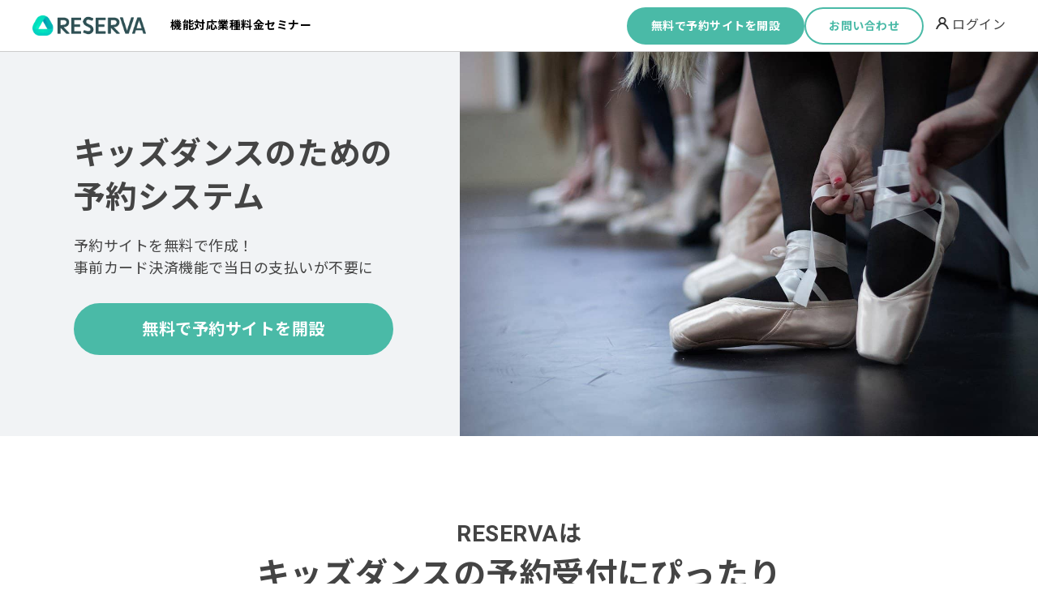

--- FILE ---
content_type: text/html; charset=UTF-8
request_url: https://lp.reserva.be/reservation/school/kidsdance/
body_size: 65106
content:
<!DOCTYPE html>
<html lang="ja">
<head>

<!-- Google Tag Manager -->
<script>(function(w,d,s,l,i){w[l]=w[l]||[];w[l].push({'gtm.start':
new Date().getTime(),event:'gtm.js'});var f=d.getElementsByTagName(s)[0],
j=d.createElement(s),dl=l!='dataLayer'?'&l='+l:'';j.async=true;j.src=
'https://www.googletagmanager.com/gtm.js?id='+i+dl;f.parentNode.insertBefore(j,f);
})(window,document,'script','dataLayer','GTM-K8P2RHQZ');</script>
<!-- End Google Tag Manager -->

<meta charset="UTF-8">
<title>
	キッズダンス | スクール・レッスンのための予約システム「RESERVA予約」</title>


	<meta name="keywords" content="キッズダンススクール,キッズダンスオンライン,キッズダンススクールオンライン予約,オンライン予約,オンライン予約システム,キッズダンスオンライン予約,キッズダンス予約,予約システム,予約管理システム,無料のASP予約システム">
	<meta name="description" content="RESERVA予約システムは、キッズダンススクールの予約受付でご利用いただけます。ネット上でも予約受付はもちろん、来店時の受付も管理者から予約登録として受付を行えば、席数の管理や空き状況等も把握する事が可能です。">
	<meta name="Author" content="RESERVA">
<meta name="Copyright" content="©RESERVA">

<meta property="og:title" content="キッズダンス | スクール・レッスンのための予約システム「RESERVA予約」">
<meta property="og:type" content="website">
	<meta property="og:description" content="RESERVA予約システムは、キッズダンススクールの予約受付でご利用いただけます。ネット上でも予約受付はもちろん、来店時の受付も管理者から予約登録として受付を行えば、席数の管理や空き状況等も把握する事が可能です。">
	<meta property="og:url" content="https://lp.reserva.be/reservation/school/kidsdance/">

<meta property="og:image" content="https://lp.reserva.be/wp-content/themes/reservation-lp/assets/img/common/fb_ogp_image02.jpg">
<meta property="og:site_name" content="予約システム RESERVA Reservation（レゼルバ予約）">
<meta property="fb:admins" content="">

<meta http-equiv="X-UA-Compatible" content="IE=edge">
<meta name="viewport" content="width=device-width, initial-scale=1.0, maximum-scale=1.0, user-scalable=no">
<link href="https://lp.reserva.be/wp-content/themes/reservation-lp/images/favicon.ico" rel="shortcut icon">
<link href="https://lp.reserva.be/wp-content/themes/reservation-lp/images/apple-touch-icon.png" rel="apple-touch-icon-precomposed">

<link href="https://fonts.googleapis.com/css?family=Lato:700|Noto+Sans+JP" rel="stylesheet">
<link rel="stylesheet" href="https://lp.reserva.be/wp-content/themes/reservation-lp/style.css">

  <link rel="stylesheet" href="https://lp.reserva.be/wp-content/themes/reservation-lp/assets/css/style-child2024.css">

<meta name='robots' content='max-image-preview:large' />
	<style>img:is([sizes="auto" i], [sizes^="auto," i]) { contain-intrinsic-size: 3000px 1500px }</style>
	<script type="text/javascript">
/* <![CDATA[ */
window._wpemojiSettings = {"baseUrl":"https:\/\/s.w.org\/images\/core\/emoji\/16.0.1\/72x72\/","ext":".png","svgUrl":"https:\/\/s.w.org\/images\/core\/emoji\/16.0.1\/svg\/","svgExt":".svg","source":{"concatemoji":"https:\/\/lp.reserva.be\/wp-includes\/js\/wp-emoji-release.min.js?ver=6.8.3"}};
/*! This file is auto-generated */
!function(s,n){var o,i,e;function c(e){try{var t={supportTests:e,timestamp:(new Date).valueOf()};sessionStorage.setItem(o,JSON.stringify(t))}catch(e){}}function p(e,t,n){e.clearRect(0,0,e.canvas.width,e.canvas.height),e.fillText(t,0,0);var t=new Uint32Array(e.getImageData(0,0,e.canvas.width,e.canvas.height).data),a=(e.clearRect(0,0,e.canvas.width,e.canvas.height),e.fillText(n,0,0),new Uint32Array(e.getImageData(0,0,e.canvas.width,e.canvas.height).data));return t.every(function(e,t){return e===a[t]})}function u(e,t){e.clearRect(0,0,e.canvas.width,e.canvas.height),e.fillText(t,0,0);for(var n=e.getImageData(16,16,1,1),a=0;a<n.data.length;a++)if(0!==n.data[a])return!1;return!0}function f(e,t,n,a){switch(t){case"flag":return n(e,"\ud83c\udff3\ufe0f\u200d\u26a7\ufe0f","\ud83c\udff3\ufe0f\u200b\u26a7\ufe0f")?!1:!n(e,"\ud83c\udde8\ud83c\uddf6","\ud83c\udde8\u200b\ud83c\uddf6")&&!n(e,"\ud83c\udff4\udb40\udc67\udb40\udc62\udb40\udc65\udb40\udc6e\udb40\udc67\udb40\udc7f","\ud83c\udff4\u200b\udb40\udc67\u200b\udb40\udc62\u200b\udb40\udc65\u200b\udb40\udc6e\u200b\udb40\udc67\u200b\udb40\udc7f");case"emoji":return!a(e,"\ud83e\udedf")}return!1}function g(e,t,n,a){var r="undefined"!=typeof WorkerGlobalScope&&self instanceof WorkerGlobalScope?new OffscreenCanvas(300,150):s.createElement("canvas"),o=r.getContext("2d",{willReadFrequently:!0}),i=(o.textBaseline="top",o.font="600 32px Arial",{});return e.forEach(function(e){i[e]=t(o,e,n,a)}),i}function t(e){var t=s.createElement("script");t.src=e,t.defer=!0,s.head.appendChild(t)}"undefined"!=typeof Promise&&(o="wpEmojiSettingsSupports",i=["flag","emoji"],n.supports={everything:!0,everythingExceptFlag:!0},e=new Promise(function(e){s.addEventListener("DOMContentLoaded",e,{once:!0})}),new Promise(function(t){var n=function(){try{var e=JSON.parse(sessionStorage.getItem(o));if("object"==typeof e&&"number"==typeof e.timestamp&&(new Date).valueOf()<e.timestamp+604800&&"object"==typeof e.supportTests)return e.supportTests}catch(e){}return null}();if(!n){if("undefined"!=typeof Worker&&"undefined"!=typeof OffscreenCanvas&&"undefined"!=typeof URL&&URL.createObjectURL&&"undefined"!=typeof Blob)try{var e="postMessage("+g.toString()+"("+[JSON.stringify(i),f.toString(),p.toString(),u.toString()].join(",")+"));",a=new Blob([e],{type:"text/javascript"}),r=new Worker(URL.createObjectURL(a),{name:"wpTestEmojiSupports"});return void(r.onmessage=function(e){c(n=e.data),r.terminate(),t(n)})}catch(e){}c(n=g(i,f,p,u))}t(n)}).then(function(e){for(var t in e)n.supports[t]=e[t],n.supports.everything=n.supports.everything&&n.supports[t],"flag"!==t&&(n.supports.everythingExceptFlag=n.supports.everythingExceptFlag&&n.supports[t]);n.supports.everythingExceptFlag=n.supports.everythingExceptFlag&&!n.supports.flag,n.DOMReady=!1,n.readyCallback=function(){n.DOMReady=!0}}).then(function(){return e}).then(function(){var e;n.supports.everything||(n.readyCallback(),(e=n.source||{}).concatemoji?t(e.concatemoji):e.wpemoji&&e.twemoji&&(t(e.twemoji),t(e.wpemoji)))}))}((window,document),window._wpemojiSettings);
/* ]]> */
</script>
<style id='wp-emoji-styles-inline-css' type='text/css'>

	img.wp-smiley, img.emoji {
		display: inline !important;
		border: none !important;
		box-shadow: none !important;
		height: 1em !important;
		width: 1em !important;
		margin: 0 0.07em !important;
		vertical-align: -0.1em !important;
		background: none !important;
		padding: 0 !important;
	}
</style>
<link rel='stylesheet' id='wp-block-library-css' href='https://lp.reserva.be/wp-includes/css/dist/block-library/style.min.css?ver=6.8.3' type='text/css' media='all' />
<style id='classic-theme-styles-inline-css' type='text/css'>
/*! This file is auto-generated */
.wp-block-button__link{color:#fff;background-color:#32373c;border-radius:9999px;box-shadow:none;text-decoration:none;padding:calc(.667em + 2px) calc(1.333em + 2px);font-size:1.125em}.wp-block-file__button{background:#32373c;color:#fff;text-decoration:none}
</style>
<style id='global-styles-inline-css' type='text/css'>
:root{--wp--preset--aspect-ratio--square: 1;--wp--preset--aspect-ratio--4-3: 4/3;--wp--preset--aspect-ratio--3-4: 3/4;--wp--preset--aspect-ratio--3-2: 3/2;--wp--preset--aspect-ratio--2-3: 2/3;--wp--preset--aspect-ratio--16-9: 16/9;--wp--preset--aspect-ratio--9-16: 9/16;--wp--preset--color--black: #000000;--wp--preset--color--cyan-bluish-gray: #abb8c3;--wp--preset--color--white: #ffffff;--wp--preset--color--pale-pink: #f78da7;--wp--preset--color--vivid-red: #cf2e2e;--wp--preset--color--luminous-vivid-orange: #ff6900;--wp--preset--color--luminous-vivid-amber: #fcb900;--wp--preset--color--light-green-cyan: #7bdcb5;--wp--preset--color--vivid-green-cyan: #00d084;--wp--preset--color--pale-cyan-blue: #8ed1fc;--wp--preset--color--vivid-cyan-blue: #0693e3;--wp--preset--color--vivid-purple: #9b51e0;--wp--preset--gradient--vivid-cyan-blue-to-vivid-purple: linear-gradient(135deg,rgba(6,147,227,1) 0%,rgb(155,81,224) 100%);--wp--preset--gradient--light-green-cyan-to-vivid-green-cyan: linear-gradient(135deg,rgb(122,220,180) 0%,rgb(0,208,130) 100%);--wp--preset--gradient--luminous-vivid-amber-to-luminous-vivid-orange: linear-gradient(135deg,rgba(252,185,0,1) 0%,rgba(255,105,0,1) 100%);--wp--preset--gradient--luminous-vivid-orange-to-vivid-red: linear-gradient(135deg,rgba(255,105,0,1) 0%,rgb(207,46,46) 100%);--wp--preset--gradient--very-light-gray-to-cyan-bluish-gray: linear-gradient(135deg,rgb(238,238,238) 0%,rgb(169,184,195) 100%);--wp--preset--gradient--cool-to-warm-spectrum: linear-gradient(135deg,rgb(74,234,220) 0%,rgb(151,120,209) 20%,rgb(207,42,186) 40%,rgb(238,44,130) 60%,rgb(251,105,98) 80%,rgb(254,248,76) 100%);--wp--preset--gradient--blush-light-purple: linear-gradient(135deg,rgb(255,206,236) 0%,rgb(152,150,240) 100%);--wp--preset--gradient--blush-bordeaux: linear-gradient(135deg,rgb(254,205,165) 0%,rgb(254,45,45) 50%,rgb(107,0,62) 100%);--wp--preset--gradient--luminous-dusk: linear-gradient(135deg,rgb(255,203,112) 0%,rgb(199,81,192) 50%,rgb(65,88,208) 100%);--wp--preset--gradient--pale-ocean: linear-gradient(135deg,rgb(255,245,203) 0%,rgb(182,227,212) 50%,rgb(51,167,181) 100%);--wp--preset--gradient--electric-grass: linear-gradient(135deg,rgb(202,248,128) 0%,rgb(113,206,126) 100%);--wp--preset--gradient--midnight: linear-gradient(135deg,rgb(2,3,129) 0%,rgb(40,116,252) 100%);--wp--preset--font-size--small: 13px;--wp--preset--font-size--medium: 20px;--wp--preset--font-size--large: 36px;--wp--preset--font-size--x-large: 42px;--wp--preset--spacing--20: 0.44rem;--wp--preset--spacing--30: 0.67rem;--wp--preset--spacing--40: 1rem;--wp--preset--spacing--50: 1.5rem;--wp--preset--spacing--60: 2.25rem;--wp--preset--spacing--70: 3.38rem;--wp--preset--spacing--80: 5.06rem;--wp--preset--shadow--natural: 6px 6px 9px rgba(0, 0, 0, 0.2);--wp--preset--shadow--deep: 12px 12px 50px rgba(0, 0, 0, 0.4);--wp--preset--shadow--sharp: 6px 6px 0px rgba(0, 0, 0, 0.2);--wp--preset--shadow--outlined: 6px 6px 0px -3px rgba(255, 255, 255, 1), 6px 6px rgba(0, 0, 0, 1);--wp--preset--shadow--crisp: 6px 6px 0px rgba(0, 0, 0, 1);}:where(.is-layout-flex){gap: 0.5em;}:where(.is-layout-grid){gap: 0.5em;}body .is-layout-flex{display: flex;}.is-layout-flex{flex-wrap: wrap;align-items: center;}.is-layout-flex > :is(*, div){margin: 0;}body .is-layout-grid{display: grid;}.is-layout-grid > :is(*, div){margin: 0;}:where(.wp-block-columns.is-layout-flex){gap: 2em;}:where(.wp-block-columns.is-layout-grid){gap: 2em;}:where(.wp-block-post-template.is-layout-flex){gap: 1.25em;}:where(.wp-block-post-template.is-layout-grid){gap: 1.25em;}.has-black-color{color: var(--wp--preset--color--black) !important;}.has-cyan-bluish-gray-color{color: var(--wp--preset--color--cyan-bluish-gray) !important;}.has-white-color{color: var(--wp--preset--color--white) !important;}.has-pale-pink-color{color: var(--wp--preset--color--pale-pink) !important;}.has-vivid-red-color{color: var(--wp--preset--color--vivid-red) !important;}.has-luminous-vivid-orange-color{color: var(--wp--preset--color--luminous-vivid-orange) !important;}.has-luminous-vivid-amber-color{color: var(--wp--preset--color--luminous-vivid-amber) !important;}.has-light-green-cyan-color{color: var(--wp--preset--color--light-green-cyan) !important;}.has-vivid-green-cyan-color{color: var(--wp--preset--color--vivid-green-cyan) !important;}.has-pale-cyan-blue-color{color: var(--wp--preset--color--pale-cyan-blue) !important;}.has-vivid-cyan-blue-color{color: var(--wp--preset--color--vivid-cyan-blue) !important;}.has-vivid-purple-color{color: var(--wp--preset--color--vivid-purple) !important;}.has-black-background-color{background-color: var(--wp--preset--color--black) !important;}.has-cyan-bluish-gray-background-color{background-color: var(--wp--preset--color--cyan-bluish-gray) !important;}.has-white-background-color{background-color: var(--wp--preset--color--white) !important;}.has-pale-pink-background-color{background-color: var(--wp--preset--color--pale-pink) !important;}.has-vivid-red-background-color{background-color: var(--wp--preset--color--vivid-red) !important;}.has-luminous-vivid-orange-background-color{background-color: var(--wp--preset--color--luminous-vivid-orange) !important;}.has-luminous-vivid-amber-background-color{background-color: var(--wp--preset--color--luminous-vivid-amber) !important;}.has-light-green-cyan-background-color{background-color: var(--wp--preset--color--light-green-cyan) !important;}.has-vivid-green-cyan-background-color{background-color: var(--wp--preset--color--vivid-green-cyan) !important;}.has-pale-cyan-blue-background-color{background-color: var(--wp--preset--color--pale-cyan-blue) !important;}.has-vivid-cyan-blue-background-color{background-color: var(--wp--preset--color--vivid-cyan-blue) !important;}.has-vivid-purple-background-color{background-color: var(--wp--preset--color--vivid-purple) !important;}.has-black-border-color{border-color: var(--wp--preset--color--black) !important;}.has-cyan-bluish-gray-border-color{border-color: var(--wp--preset--color--cyan-bluish-gray) !important;}.has-white-border-color{border-color: var(--wp--preset--color--white) !important;}.has-pale-pink-border-color{border-color: var(--wp--preset--color--pale-pink) !important;}.has-vivid-red-border-color{border-color: var(--wp--preset--color--vivid-red) !important;}.has-luminous-vivid-orange-border-color{border-color: var(--wp--preset--color--luminous-vivid-orange) !important;}.has-luminous-vivid-amber-border-color{border-color: var(--wp--preset--color--luminous-vivid-amber) !important;}.has-light-green-cyan-border-color{border-color: var(--wp--preset--color--light-green-cyan) !important;}.has-vivid-green-cyan-border-color{border-color: var(--wp--preset--color--vivid-green-cyan) !important;}.has-pale-cyan-blue-border-color{border-color: var(--wp--preset--color--pale-cyan-blue) !important;}.has-vivid-cyan-blue-border-color{border-color: var(--wp--preset--color--vivid-cyan-blue) !important;}.has-vivid-purple-border-color{border-color: var(--wp--preset--color--vivid-purple) !important;}.has-vivid-cyan-blue-to-vivid-purple-gradient-background{background: var(--wp--preset--gradient--vivid-cyan-blue-to-vivid-purple) !important;}.has-light-green-cyan-to-vivid-green-cyan-gradient-background{background: var(--wp--preset--gradient--light-green-cyan-to-vivid-green-cyan) !important;}.has-luminous-vivid-amber-to-luminous-vivid-orange-gradient-background{background: var(--wp--preset--gradient--luminous-vivid-amber-to-luminous-vivid-orange) !important;}.has-luminous-vivid-orange-to-vivid-red-gradient-background{background: var(--wp--preset--gradient--luminous-vivid-orange-to-vivid-red) !important;}.has-very-light-gray-to-cyan-bluish-gray-gradient-background{background: var(--wp--preset--gradient--very-light-gray-to-cyan-bluish-gray) !important;}.has-cool-to-warm-spectrum-gradient-background{background: var(--wp--preset--gradient--cool-to-warm-spectrum) !important;}.has-blush-light-purple-gradient-background{background: var(--wp--preset--gradient--blush-light-purple) !important;}.has-blush-bordeaux-gradient-background{background: var(--wp--preset--gradient--blush-bordeaux) !important;}.has-luminous-dusk-gradient-background{background: var(--wp--preset--gradient--luminous-dusk) !important;}.has-pale-ocean-gradient-background{background: var(--wp--preset--gradient--pale-ocean) !important;}.has-electric-grass-gradient-background{background: var(--wp--preset--gradient--electric-grass) !important;}.has-midnight-gradient-background{background: var(--wp--preset--gradient--midnight) !important;}.has-small-font-size{font-size: var(--wp--preset--font-size--small) !important;}.has-medium-font-size{font-size: var(--wp--preset--font-size--medium) !important;}.has-large-font-size{font-size: var(--wp--preset--font-size--large) !important;}.has-x-large-font-size{font-size: var(--wp--preset--font-size--x-large) !important;}
:where(.wp-block-post-template.is-layout-flex){gap: 1.25em;}:where(.wp-block-post-template.is-layout-grid){gap: 1.25em;}
:where(.wp-block-columns.is-layout-flex){gap: 2em;}:where(.wp-block-columns.is-layout-grid){gap: 2em;}
:root :where(.wp-block-pullquote){font-size: 1.5em;line-height: 1.6;}
</style>
<script type="text/javascript" src="https://ajax.googleapis.com/ajax/libs/jquery/1.10.2/jquery.min.js?ver=1.10.2" id="jquery-js"></script>
<script type="text/javascript" id="ga_events_main_script-js-extra">
/* <![CDATA[ */
var ga_options = {"anonymizeip":"0","advanced":"0","snippet_type":"none","tracking_id":"UA-55860408-6","gtm_id":"","domain":"","click_elements":[{"name":"Price-Function","type":"id","category":"price","action":"click","label":"price-Function","value":"1","bounce":"false"},{"name":"Price-Enterprise-Detail","type":"id","category":"price","action":"click","label":"price-Enterprise-Detail","value":"1","bounce":"false"},{"name":"Price-Gold-Detail","type":"id","category":"price","action":"click","label":"price-Gold-Detail","value":"1","bounce":"false"},{"name":"Price-Silver-Detail","type":"id","category":"price","action":"click","label":"price-Silver-Detail","value":"1","bounce":"false"},{"name":"Price-Blue-Detail","type":"id","category":"price","action":"click","label":"price-Blue-Detail","value":"1","bounce":"false"},{"name":"Price-Free-Detail","type":"id","category":"price","action":"click","label":"price-Free-Detail","value":"1","bounce":"false"},{"name":"Price-Enterprise","type":"id","category":"price","action":"click","label":"price-Enterprise","value":"1","bounce":"false"},{"name":"Price-Gold","type":"id","category":"price","action":"click","label":"price-Gold","value":"1","bounce":"false"},{"name":"Price-Silver","type":"id","category":"price","action":"click","label":"price-Silver","value":"1","bounce":"false"},{"name":"Price-Blue","type":"id","category":"price","action":"click","label":"price-Blue","value":"1","bounce":"false"},{"name":"Price-Free","type":"id","category":"price","action":"click","label":"price-Free","value":"1","bounce":"false"},{"name":"Signup-FirstView","type":"id","category":"signup","action":"click","label":"signup-FirstView","value":"1","bounce":"false"},{"name":"Signup-Fixed","type":"id","category":"signup","action":"click","label":"signup-Fixed","value":"1","bounce":"false"},{"name":"btn-signup-header","type":"class","category":"signup","action":"click","label":"signup-Header","value":"1","bounce":"false"},{"name":"btn-signin-header","type":"class","category":"login","action":"click","label":"login-Header","value":"1","bounce":"false"}],"scroll_elements":[],"link_clicks_delay":"120","download_tracking_type":["pdf","mp3","pptx","docx"],"force_snippet":"none"};
var gaePlaceholders = {"is_front_page":"","page_title":"\u30ad\u30c3\u30ba\u30c0\u30f3\u30b9"};
/* ]]> */
</script>
<script type="text/javascript" src="https://lp.reserva.be/wp-content/plugins/wp-google-analytics-events/js/main.js?ver=1.0" id="ga_events_main_script-js"></script>
<link rel="https://api.w.org/" href="https://lp.reserva.be/wp-json/" /><link rel="alternate" title="JSON" type="application/json" href="https://lp.reserva.be/wp-json/wp/v2/pages/6154" /><link rel="EditURI" type="application/rsd+xml" title="RSD" href="https://lp.reserva.be/xmlrpc.php?rsd" />
<meta name="generator" content="WordPress 6.8.3" />
<link rel="canonical" href="https://lp.reserva.be/reservation/school/kidsdance/" />
<link rel='shortlink' href='https://lp.reserva.be/?p=6154' />
<link rel="alternate" title="oEmbed (JSON)" type="application/json+oembed" href="https://lp.reserva.be/wp-json/oembed/1.0/embed?url=https%3A%2F%2Flp.reserva.be%2Freservation%2Fschool%2Fkidsdance%2F" />
<link rel="alternate" title="oEmbed (XML)" type="text/xml+oembed" href="https://lp.reserva.be/wp-json/oembed/1.0/embed?url=https%3A%2F%2Flp.reserva.be%2Freservation%2Fschool%2Fkidsdance%2F&#038;format=xml" />
                                        <script>
                                            var ajaxUrl = 'https://lp.reserva.be/wp-admin/admin-ajax.php';
                                        </script>
                                
<!-- //////////////////////////////////////////

 This file just before </head>

/////////////////////////////////////////////// -->
<!-- Facebook Pixel Code -->
<script>
  !function(f,b,e,v,n,t,s)
  {if(f.fbq)return;n=f.fbq=function(){n.callMethod?
  n.callMethod.apply(n,arguments):n.queue.push(arguments)};
  if(!f._fbq)f._fbq=n;n.push=n;n.loaded=!0;n.version='2.0';
  n.queue=[];t=b.createElement(e);t.async=!0;
  t.src=v;s=b.getElementsByTagName(e)[0];
  s.parentNode.insertBefore(t,s)}(window, document,'script',
  'https://connect.facebook.net/en_US/fbevents.js');
  fbq('init', '453839785485082');
  fbq('track', 'PageView');
</script>
<noscript><img height="1" width="1" style="display:none"
  src="https://www.facebook.com/tr?id=453839785485082&ev=PageView&noscript=1"
/></noscript>
<!-- End Facebook Pixel Code -->

<!-- Clarity Code -->
<script type="text/javascript">
    (function(c,l,a,r,i,t,y){
        c[a]=c[a]||function(){(c[a].q=c[a].q||[]).push(arguments)};
        t=l.createElement(r);t.async=1;t.src="https://www.clarity.ms/tag/"+i;
        y=l.getElementsByTagName(r)[0];y.parentNode.insertBefore(t,y);
    })(window, document, "clarity", "script", "dc2llsr1kz");
</script>
<!-- End Clarity Code --></head>

<body class="wp-singular page-template page-template-page-secodary2024 page-template-page-secodary2024-php page page-id-6154 page-child parent-pageid-1324 wp-theme-reservation-lp" >
<!-- Google Tag Manager (noscript) -->
<noscript><iframe src="https://www.googletagmanager.com/ns.html?id=GTM-K8P2RHQZ"
height="0" width="0" style="display:none;visibility:hidden"></iframe></noscript>
<!-- End Google Tag Manager (noscript) -->
<div id="slide_bg"></div>
<header class="show fixed">
    <div class="header_inner">
      <div class="header_content">
        <a class="header_logo" href="https://reserva.be/">
          <img src="https://lp.reserva.be/wp-content/themes/reservation-lp/assets/img/logo-reserva.png" alt="RESERVA Reservation">
        </a>

        <div class="header_menu">
        <div class="header_menu_list">
            <nav>
              <ul>
                <li><a href="https://lp.reserva.be/function/"><span >機能</span></a></li>
<li><a href="https://lp.reserva.be/reservation/"><span >対応業種</span></a></li>
<li><a target="_blank" href="https://biz.reserva.be/price/"><span >料金</span></a></li>
<li><a target="_blank" href="https://reserva.be/reservamarketing"><span >セミナー</span></a></li>
              </ul>
            </nav>
          </div>

          <div class="header_btns">
            <a href="https://id.reserva.be/adm/account/register?service=reserve" target="_blank" class="btn --cv">無料で予約サイトを開設</a>
            <a href="https://support.reserva.be/hc/ja/requests/new?ticket_form_id=222718" target="_blank" class="btn --sub --primary">お問い合わせ</a>
          </div>
        </div>
      </div>

      <div class="header_signin">
        <span class="signin_trigger">
          <svg xmlns="http://www.w3.org/2000/svg" xmlns:xlink="http://www.w3.org/1999/xlink" width="15.384" height="14.964" viewBox="0 0 15.384 14.964">
            <defs>
              <clipPath id="clip-path">
                <rect id="rect" data-name="rect" width="15.384" height="14.964" transform="translate(0 0)" fill="#333" />
              </clipPath>
            </defs>
            <g id="signin_icon" data-name="signin_icon" clip-path="url(#clip-path)">
              <path id="signin_path" data-name="signin_path" d="M10.633,7.913a4.5,4.5,0,1,0-5.882,0C2.617,9.16.9,11.721,0,14.964H2a12.494,12.494,0,0,1,1.387-3.026,7.492,7.492,0,0,1,2.1-2.223,3.977,3.977,0,0,1,2.2-.707H7.7a3.979,3.979,0,0,1,2.2.707,7.5,7.5,0,0,1,2.1,2.223,12.519,12.519,0,0,1,1.387,3.026h2c-.9-3.243-2.617-5.8-4.751-7.051M5.111,4.5A2.581,2.581,0,1,1,7.7,7.085H7.688A2.584,2.584,0,0,1,5.111,4.5" transform="translate(0 0)" fill="#333" />
            </g>
          </svg>
          ログイン
        </span>

        <nav class="signin_menu">
          <ul>
            <li><a class="ga" data-label="Login" href="https://reserva.be/rsv/login" target="_blank">RESERVA予約ログイン</a></li>
            <li><a class="ga" data-label="Login" href="https://home.reserva.be/adm" target="_blank">RESERVA多店舗管理ログイン</a></li>
          </ul>
        </nav>
      </div>

      <span class="header_icon-wrap">
        <span class="header_icon"></span>
      </span>
    </div>
  </header>

  <div class="slide_menu">
    <div class="slide_menu_list">
      <nav>
        <ul>
          <li><a href="https://lp.reserva.be/function/"><span >機能</span></a></li>
<li><a href="https://lp.reserva.be/reservation/"><span >対応業種</span></a></li>
<li><a target="_blank" href="https://biz.reserva.be/price/"><span >料金</span></a></li>
<li><a target="_blank" href="https://reserva.be/reservamarketing"><span >セミナー</span></a></li>
        </ul>
      </nav>
    </div>

    <div class="slide_btns">
      <a href="https://id.reserva.be/adm/account/register?service=reserve" class="btn --cv">無料で予約サイトを開設</a>
      <a href="https://support.reserva.be/hc/ja/requests/new?ticket_form_id=222718" target="_blank" class="btn --sub --primary">お問い合わせ</a>
    </div>
  </div>
  <!-- END HEADER -->

<div class="cont secondary kidsdance">
  
  <!--  intro                       -->
    <div class="page-header">
    <div class="page-header__txtarea">
      <div class="page-header__txtarea__inner">
        <h1 class="page-header__ttl">キッズダンスのための<br>予約システム</h1>
        <p class="page-header__txt">予約サイトを無料で作成！ <br>事前カード決済機能で当日の支払いが不要に</p>
        <a class="btn --cv" href="https://id.reserva.be/adm/account/register?service=reserve" target="_blank">無料で予約サイトを開設</a>
      </div>
    </div>
    <div class="page-header__img"><img src="https://lp.reserva.be/wp-content/uploads/2024/06/dancers-7731738_1280-1.jpg"></div>
  </div>

  <!--  outline                       -->
    <section class="outline section__wrapper">
    <div class="section__inner">
        <h2 class="page__ttl">RESERVAは<br><strong>キッズダンスの予約受付にぴったり</strong></h2>
        <p class="txt">RESERVA予約は、キッズダンス、ダンススクールをはじめとするレッスン予約に対応している予約管理システムです。インターネット上で24時間いつでもレッスン予約を受け付けることができます。生徒様の利便性と管理者の予約にかかわる煩雑な業務を大幅に改善します。</p>
                  <div class="demo-site__wrapper">
            <div class="demo-site --pc"><figure><img src="https://lp.reserva.be/wp-content/uploads/2025/06/ダンス　01.png"></figure></div>
            <div class="demo-site --sp"><figure><img src="https://lp.reserva.be/wp-content/uploads/2025/06/ダンス　02-scaled.png"></figure></div>
          </div>
                          <a class="btn --sub" href="https://reserva.be/dancelessonsample" target="_blank">デモサイトを見る</a>
            </div>
  </section>

  <!--  merit                       -->
    <section class="merit section__wrapper --band">
    <div class="section__inner">
        <h2 class="page__ttl">RESERVAなら<br>キッズダンスに関する業務を<strong>すべて自動化</strong></h2>
        <ul class="merit__list">
                  
            <li class="merit__item">
              <figure class="merit__item__icon">
                                  <img src="https://lp.reserva.be/wp-content/themes/reservation-lp/assets/img/merit_icon/merit01.png">
                              </figure>
              <div class="merit__item__txtarea">
                <p class="merit__item__step">
                                      予約受付                                  </p>
                <h3 class="merit__item__ttl js-merit-open">
                  <span>
                                          <strong>24時間365日</strong>予約を受け付け、予約の取りこぼしナシ！                                      </span>
                </h3>
                                <div class="merit__item__txt">
                    RESERVAは24時間365日ネット予約を受け付けるため、レッスン中に予約対応をする必要がありません。また、スクールが休みの日や営業時間外でも自動で予約を受け付けるため、予約の取りこぼしを防ぎます。                </div>
                              </div>
            </li>

                            
            <li class="merit__item">
              <figure class="merit__item__icon">
                                  <img src="https://lp.reserva.be/wp-content/themes/reservation-lp/assets/img/merit_icon/merit02.png">
                              </figure>
              <div class="merit__item__txtarea">
                <p class="merit__item__step">
                                      決済                                  </p>
                <h3 class="merit__item__ttl js-merit-open">
                  <span>
                                          予約時のカード決済で<strong>当日のお会計が不要</strong>に！                                      </span>
                </h3>
                                <div class="merit__item__txt">
                    「レゼルバペイメント」という独自の事前クレジットカード決済方法を搭載。予約時に支払いを完了できるため、当日のお会計が不要です。                </div>
                              </div>
            </li>

                            
            <li class="merit__item">
              <figure class="merit__item__icon">
                                  <img src="https://lp.reserva.be/wp-content/themes/reservation-lp/assets/img/merit_icon/merit03.png">
                              </figure>
              <div class="merit__item__txtarea">
                <p class="merit__item__step">
                                      生徒管理                                  </p>
                <h3 class="merit__item__ttl js-merit-open">
                  <span>
                                          生徒情報を<strong>かんたん管理</strong>、データの一括取り込みも可能！                                      </span>
                </h3>
                                <div class="merit__item__txt">
                    キッズダンススクールに通う生徒の情報を自動で蓄積し、RESERVA上で管理できます。生徒情報をCSVファイル形式で出力し、Excelやスプレッドシートにインポートして情報整理することも可能です。                </div>
                              </div>
            </li>

                            
            <li class="merit__item">
              <figure class="merit__item__icon">
                                  <img src="https://lp.reserva.be/wp-content/themes/reservation-lp/assets/img/merit_icon/merit04.png">
                              </figure>
              <div class="merit__item__txtarea">
                <p class="merit__item__step">
                                      集客                                  </p>
                <h3 class="merit__item__ttl js-merit-open">
                  <span>
                                          あらゆる連携機能を搭載、<strong>集客ツール</strong>としての機能も充実！                                      </span>
                </h3>
                                <div class="merit__item__txt">
                    RESERVAはZoomとの連携機能を搭載。オンラインレッスンもこれ1つで開講できます。また、メルマガやクーポンの配信も可能なため、集客ツールとしても活用できます。                </div>
                              </div>
            </li>

                          </ul>
    </div>
  </section>
  
  <!--  function                       -->
    <section class="function section__wrapper">
    <div class="section__inner">
          <h2 class="page__ttl">キッズダンスで役立つ<br><strong>豊富な機能をご用意</strong></h2>

                      <ul class="function__list">

                                            <li class="function__item">
                  <a href="https://lp.reserva.be/function/optionmenu/" >
                                          <figure class="function__item__icon"><img width="150" height="150" src="https://lp.reserva.be/wp-content/uploads/2024/04/2-1-150x150.png" class="attachment-thumbnail size-thumbnail" alt="" decoding="async" srcset="https://lp.reserva.be/wp-content/uploads/2024/04/2-1-150x150.png 150w, https://lp.reserva.be/wp-content/uploads/2024/04/2-1-300x300.png 300w, https://lp.reserva.be/wp-content/uploads/2024/04/2-1.png 500w" sizes="(max-width: 150px) 100vw, 150px" /></figure>
                                        <div class="function__item__txtarea">
                      <p class="function__item__ttl">オプション設定</p>
                      <div class="function__item__txt">オプションメニューとして追加できるサービスや、予約当日に貸し出しする備品を設定できます。</div>
                    </div>
                  </a>
                </li>

                                              <li class="function__item">
                  <a href="https://lp.reserva.be/function/group-reservation/" >
                                          <figure class="function__item__icon"><img width="150" height="150" src="https://lp.reserva.be/wp-content/uploads/2024/04/だんたい-150x150.png" class="attachment-thumbnail size-thumbnail" alt="" decoding="async" /></figure>
                                        <div class="function__item__txtarea">
                      <p class="function__item__ttl">団体予約受付</p>
                      <div class="function__item__txt">予約希望者が予約するときに複数人分をまとめて予約できます。</div>
                    </div>
                  </a>
                </li>

                                              <li class="function__item">
                  <a href="https://lp.reserva.be/function/multiple-prices/" >
                                          <figure class="function__item__icon"><img width="150" height="150" src="https://lp.reserva.be/wp-content/uploads/2024/04/複数料金-150x150.png" class="attachment-thumbnail size-thumbnail" alt="" decoding="async" srcset="https://lp.reserva.be/wp-content/uploads/2024/04/複数料金-150x150.png 150w, https://lp.reserva.be/wp-content/uploads/2024/04/複数料金-300x300.png 300w, https://lp.reserva.be/wp-content/uploads/2024/04/複数料金.png 349w" sizes="(max-width: 150px) 100vw, 150px" /></figure>
                                        <div class="function__item__txtarea">
                      <p class="function__item__ttl">複数料金設定</p>
                      <div class="function__item__txt">生徒の属性によって異なる料金を設定し、それぞれの予約メニューに合った運用が可能となります。</div>
                    </div>
                  </a>
                </li>

                                              <li class="function__item">
                  <a href="https://lp.reserva.be/function/lottery/" >
                                          <figure class="function__item__icon"><img width="150" height="150" src="https://lp.reserva.be/wp-content/uploads/2024/04/抽選_300px-150x150.png" class="attachment-thumbnail size-thumbnail" alt="" decoding="async" loading="lazy" srcset="https://lp.reserva.be/wp-content/uploads/2024/04/抽選_300px-150x150.png 150w, https://lp.reserva.be/wp-content/uploads/2024/04/抽選_300px.png 300w" sizes="auto, (max-width: 150px) 100vw, 150px" /></figure>
                                        <div class="function__item__txtarea">
                      <p class="function__item__ttl">抽選制予約</p>
                      <div class="function__item__txt">抽選申込から当選通知までワンストップで完結できます。</div>
                    </div>
                  </a>
                </li>

                                              <li class="function__item">
                  <a href="https://lp.reserva.be/function/remaining-seats-display/" >
                                          <figure class="function__item__icon"><img width="140" height="140" src="https://lp.reserva.be/wp-content/uploads/2024/04/残席数表示アイコン大.png" class="attachment-thumbnail size-thumbnail" alt="" decoding="async" loading="lazy" /></figure>
                                        <div class="function__item__txtarea">
                      <p class="function__item__ttl">残席数表示</p>
                      <div class="function__item__txt">予約の可・不可だけではなく、残席数を表示することで生徒の予約促進につながります。</div>
                    </div>
                  </a>
                </li>

                                              <li class="function__item">
                  <a href="https://lp.reserva.be/function/browsing-restriction/" >
                                          <figure class="function__item__icon"><img width="150" height="150" src="https://lp.reserva.be/wp-content/uploads/2024/04/シークレット-150x150.png" class="attachment-thumbnail size-thumbnail" alt="" decoding="async" loading="lazy" srcset="https://lp.reserva.be/wp-content/uploads/2024/04/シークレット-150x150.png 150w, https://lp.reserva.be/wp-content/uploads/2024/04/シークレット-300x300.png 300w, https://lp.reserva.be/wp-content/uploads/2024/04/シークレット.png 448w" sizes="auto, (max-width: 150px) 100vw, 150px" /></figure>
                                        <div class="function__item__txtarea">
                      <p class="function__item__ttl">閲覧・予約制限</p>
                      <div class="function__item__txt">閲覧制限機能を活用することで、特定の会員だけがアクセスできるシークレットな予約サイトを作成できます。</div>
                    </div>
                  </a>
                </li>

                                              <li class="function__item">
                  <a href="https://lp.reserva.be/function/advance-reservation/" >
                                          <figure class="function__item__icon"><img width="150" height="150" src="https://lp.reserva.be/wp-content/uploads/2024/04/アンケートのカスタマイズ-150x150.png" class="attachment-thumbnail size-thumbnail" alt="" decoding="async" loading="lazy" /></figure>
                                        <div class="function__item__txtarea">
                      <p class="function__item__ttl">予約アンケートのカスタマイズ</p>
                      <div class="function__item__txt">事前にアンケートを入力してもらうことで、生徒の傾向や要望を理解し、きめ細かなレッスン提供につながります。</div>
                    </div>
                  </a>
                </li>

                                              <li class="function__item">
                  <a href="https://lp.reserva.be/function/type-setting/" >
                                          <figure class="function__item__icon"><img width="150" height="150" src="https://lp.reserva.be/wp-content/uploads/2024/04/会員機能-150x150.png" class="attachment-thumbnail size-thumbnail" alt="" decoding="async" loading="lazy" /></figure>
                                        <div class="function__item__txtarea">
                      <p class="function__item__ttl">会員機能</p>
                      <div class="function__item__txt">次回以降の個人情報登録を省いたり、会員番号やメールアドレスでのログインを可能にしたりできます。</div>
                    </div>
                  </a>
                </li>

                                              <li class="function__item">
                  <a href="https://lp.reserva.be/function/coupon/" >
                                          <figure class="function__item__icon"><img width="150" height="150" src="https://lp.reserva.be/wp-content/uploads/2024/04/クーポン-1-150x150.png" class="attachment-thumbnail size-thumbnail" alt="" decoding="async" loading="lazy" srcset="https://lp.reserva.be/wp-content/uploads/2024/04/クーポン-1-150x150.png 150w, https://lp.reserva.be/wp-content/uploads/2024/04/クーポン-1-300x300.png 300w, https://lp.reserva.be/wp-content/uploads/2024/04/クーポン-1.png 411w" sizes="auto, (max-width: 150px) 100vw, 150px" /></figure>
                                        <div class="function__item__txtarea">
                      <p class="function__item__ttl">クーポン発行</p>
                      <div class="function__item__txt">クーポン機能を上手に活用することで新規生徒獲得やリピート率向上に役立ちます。</div>
                    </div>
                  </a>
                </li>

                                              <li class="function__item">
                  <a href="https://lp.reserva.be/function/storemember-review/" >
                                          <figure class="function__item__icon"><img width="150" height="150" src="https://lp.reserva.be/wp-content/uploads/2024/04/レビューｓ-150x150.png" class="attachment-thumbnail size-thumbnail" alt="" decoding="async" loading="lazy" /></figure>
                                        <div class="function__item__txtarea">
                      <p class="function__item__ttl">アンケート・レビュー収集</p>
                      <div class="function__item__txt">レビュー・クチコミは、スクール・サービスの客観的な評価を数値で可視化できます。</div>
                    </div>
                  </a>
                </li>

                                              <li class="function__item">
                  <a href="https://lp.reserva.be/function/waitinglist/" >
                                          <figure class="function__item__icon"><img width="150" height="150" src="https://lp.reserva.be/wp-content/uploads/2024/04/キャンセル待ち-150x150.png" class="attachment-thumbnail size-thumbnail" alt="" decoding="async" loading="lazy" /></figure>
                                        <div class="function__item__txtarea">
                      <p class="function__item__ttl">キャンセル待ち</p>
                      <div class="function__item__txt">キャンセル待ちに関する対応の手間が省けるため、予約管理側・予約を希望する生徒様側、双方にメリットがあります。</div>
                    </div>
                  </a>
                </li>

                                              <li class="function__item">
                  <a href="https://lp.reserva.be/function/online-card-payment/" >
                                          <figure class="function__item__icon"><img width="150" height="150" src="https://lp.reserva.be/wp-content/uploads/2024/04/カード機能-150x150.png" class="attachment-thumbnail size-thumbnail" alt="" decoding="async" loading="lazy" /></figure>
                                        <div class="function__item__txtarea">
                      <p class="function__item__ttl">オンラインカード決済</p>
                      <div class="function__item__txt">オンラインカード決済機能を活用することで、生徒は事前に支払いを完了できるため、予約当日はサービスを受けるのみとなります。</div>
                    </div>
                  </a>
                </li>

                                              <li class="function__item">
                  <a href="https://lp.reserva.be/function/monthly-plan-billing/" >
                                          <figure class="function__item__icon"><img width="150" height="150" src="https://lp.reserva.be/wp-content/uploads/2024/04/月額プランあ-150x150.png" class="attachment-thumbnail size-thumbnail" alt="" decoding="async" loading="lazy" /></figure>
                                        <div class="function__item__txtarea">
                      <p class="function__item__ttl">月額課金</p>
                      <div class="function__item__txt">予約管理者側・契約者側ともに、決済に関するやり取りが不要になるため、支払いにかかる手間を軽減します。</div>
                    </div>
                  </a>
                </li>

                                              <li class="function__item">
                  <a href="https://lp.reserva.be/function/coupon-tickets/" >
                                          <figure class="function__item__icon"><img width="150" height="150" src="https://lp.reserva.be/wp-content/uploads/2024/04/回数券_300px-150x150.png" class="attachment-thumbnail size-thumbnail" alt="" decoding="async" loading="lazy" srcset="https://lp.reserva.be/wp-content/uploads/2024/04/回数券_300px-150x150.png 150w, https://lp.reserva.be/wp-content/uploads/2024/04/回数券_300px.png 300w" sizes="auto, (max-width: 150px) 100vw, 150px" /></figure>
                                        <div class="function__item__txtarea">
                      <p class="function__item__ttl">回数券</p>
                      <div class="function__item__txt">3枚セットや5枚セットなどの種類を作成でき、メニューごとにあらかじめ決められた回数分のサービスを利用できるように設定できます。</div>
                    </div>
                  </a>
                </li>

                                              <li class="function__item">
                  <a href="https://lp.reserva.be/function/zoom/" >
                                          <figure class="function__item__icon"><img width="97" height="97" src="https://lp.reserva.be/wp-content/uploads/2024/04/Zoom.png" class="attachment-thumbnail size-thumbnail" alt="" decoding="async" loading="lazy" /></figure>
                                        <div class="function__item__txtarea">
                      <p class="function__item__ttl">Zoom連携</p>
                      <div class="function__item__txt">RESERVAで予約が完了すると、予約完了した時点でオンラインレッスンの情報が自動で作成されます。</div>
                    </div>
                  </a>
                </li>

              
            </ul>
          
          <a class="btn --sub" href="https://lp.reserva.be/function/" target="_blank">その他の機能一覧を見る</a>
    </div>
  </section>


  <!--  movie                       -->
    <section class="movie section__wrapper">
    <div class="">
      <h2 class="page__ttl">キッズダンス運営者に<br><strong>役立つ情報を発信中！</strong></h2>
      <ul class="movie__list">
                  
            <li class="movie__item">
              <div class="movie__item__inner">
                                  <div class="movie__item__figure">
                    <iframe width="560" height="315" data-src="https://www.youtube.com/embed/JwjIa5O31BM?si=X6f0o5qt1YExlVE9" title="YouTube video player" frameborder="0" allow="accelerometer; autoplay; clipboard-write; encrypted-media; gyroscope; picture-in-picture; web-share" referrerpolicy="strict-origin-when-cross-origin" allowfullscreen></iframe>                  </div>
                                <div class="movie__item__txtarea">
                                      <h3 class="movie__item__ttl">【日本語・英語・中国語対応のピラティススタジオ】Z&Z Pilates Studio【RESERVA活用事例】</h3>
                                                        <a class="btn --sub" href="https://youtu.be/JwjIa5O31BM" target="_blank">動画を観る</a>                                  </div>
              </div>
            </li>

                            
            <li class="movie__item">
              <div class="movie__item__inner">
                                  <div class="movie__item__figure">
                    <iframe width="560" height="315" data-src="https://www.youtube.com/embed/AVss9Tf5PwE?si=mK__8UY72bpbqUOH" title="YouTube video player" frameborder="0" allow="accelerometer; autoplay; clipboard-write; encrypted-media; gyroscope; picture-in-picture; web-share" referrerpolicy="strict-origin-when-cross-origin" allowfullscreen></iframe>                  </div>
                                <div class="movie__item__txtarea">
                                      <h3 class="movie__item__ttl">【予約サイトの作り方】RESERVA予約システム「スクール・アクティビティタイプ」</h3>
                                                        <a class="btn --sub" href="https://youtu.be/AVss9Tf5PwE" target="_blank">動画を観る</a>                                  </div>
              </div>
            </li>

                            
            <li class="movie__item">
              <div class="movie__item__inner">
                                  <div class="movie__item__figure">
                    <iframe width="560" height="315" data-src="https://www.youtube.com/embed/214quBeuNX8?si=3BCWMSIwGQCHqfE1" title="YouTube video player" frameborder="0" allow="accelerometer; autoplay; clipboard-write; encrypted-media; gyroscope; picture-in-picture; web-share" referrerpolicy="strict-origin-when-cross-origin" allowfullscreen></iframe>                  </div>
                                <div class="movie__item__txtarea">
                                      <h3 class="movie__item__ttl">【スクール運営者におススメ】RESERVA予約システム概要解説（アニメCM）</h3>
                                                        <a class="btn --sub" href="https://youtu.be/214quBeuNX8" target="_blank">動画を観る</a>                                  </div>
              </div>
            </li>

                            
            <li class="movie__item">
              <div class="movie__item__inner">
                                  <div class="movie__item__figure">
                    <iframe width="560" height="315" data-src="https://www.youtube.com/embed/HqrxcF4NS0o?si=SyaNqCYc052F8Hmy" title="YouTube video player" frameborder="0" allow="accelerometer; autoplay; clipboard-write; encrypted-media; gyroscope; picture-in-picture; web-share" referrerpolicy="strict-origin-when-cross-origin" allowfullscreen></iframe>                  </div>
                                <div class="movie__item__txtarea">
                                      <h3 class="movie__item__ttl">【スクール運営ならレゼルバにおまかせ！】RESERVA予約システム（ヨガスタジオでの活用方法）</h3>
                                                        <a class="btn --sub" href="https://youtu.be/HqrxcF4NS0o" target="_blank">動画を観る</a>                                  </div>
              </div>
            </li>

                                          </ul>
    </div>
  </section>
  

  <!--  case                       -->
      <section class="case section__wrapper">
      <div class="section__inner">
        <h2 class="page__ttl"><strong>導入事例</strong></h2>
        <ul class="case__list">
                      
              <li class="case__item">
                                  <figure class="case__item__img"><img src="https://lp.reserva.be/wp-content/uploads/2024/06/記事サムネ　0502-01.png"></figure>
                                <div class="case__item__txtarea">
                                      <h3 class="case__item__ttl">3M BODY DESIGN STUDIO様</h3>
                                                        <p class="case__item__txt">ご利用者様へ予約サイトのアナウンスをすると、直接RESERVAに予約してもらえるようになっていって、予約件数が導入以前と比べて30%ほど増えました。電話予約は受付時間が限られていたので、24時間365日予約が可能な予約システムがニーズを満たしてくれたんだと思います。</p>
                                                        <a class="btn --sub" href="https://digital.reserva.be/case-study-3m-body-design-studio/" target="_blank">記事を読む</a>
                                  </div>
              </li>

                                  
              <li class="case__item">
                                  <figure class="case__item__img"><img src="https://lp.reserva.be/wp-content/uploads/2025/04/ZZ-Pilates-Studio.png"></figure>
                                <div class="case__item__txtarea">
                                      <h3 class="case__item__ttl">Z&Z Pilates Studio様</h3>
                                                        <p class="case__item__txt">お客様からのフィードバックによると、予約する際にとても使いやすいと好評です。マネジメント側としても、予約のデータを分析して、その後のレッスン内容や時間を調整できる点が便利で使いやすいシステムだと感じています。</p>
                                                        <a class="btn --sub" href="https://sch.reserva.be/case-study-reserva-zandz-pilates-studio/" target="_blank">記事を読む</a>
                                  </div>
              </li>

                                                    </ul>
      </div>
    </section>
  
  <!--  price                       -->
    <section class="price section__wrapper --band">
      <h2 class="page__ttl">RESERVAの<br><strong>選べる料金プラン</strong><br>（無料プランあり）</h2>
      <ul class="price__list">
        <li class="price__item --free">
          <h3 class="price__item__ttl">フリー</h3>
          <p class="price__item__yearly"><span class="price__yearly">0</span><span class="price__unit">円</span><span class="per__month">/月</span></p>
          <p class="per__yearly">（年払い）</p>
        </li>
        <li class="price__item --blue">
          <h3 class="price__item__ttl">ブルー</h3>
          <p class="price__item__yearly"><span class="price__yearly">3,850</span><span class="price__unit">円</span><span class="per__month">/月</span></p>
          <p class="per__yearly">（年払い）</p>
        </li>
        <li class="price__item --silver">
          <h3 class="price__item__ttl">シルバー</h3>
          <p class="price__item__yearly"><span class="price__yearly">6,600</span><span class="price__unit">円</span><span class="per__month">/月</span></p>
          <p class="per__yearly">（年払い）</p>
        </li>
        <li class="price__item --gold">
          <h3 class="price__item__ttl">ゴールド</h3>
          <p class="price__item__yearly"><span class="price__yearly">13,200</span><span class="price__unit">円</span><span class="per__month">/月</span></p>
          <p class="per__yearly">（年払い）</p>
        </li>
        <li class="price__item --enterprise">
          <h3 class="price__item__ttl">エンタープライズ</h3>
          <p class="price__item__yearly"><span class="price__yearly">23,100</span><span class="price__unit">円</span><span class="per__month">/月</span></p>
          <p class="per__yearly">（年払い）</p>
        </li>
        <li class="price__item --sweet">
          <h3 class="price__item__ttl">スイート</h3>
          <p class="price__item__yearly"><span class="price__yearly">46,200</span><span class="price__unit">円</span><span class="per__month">/月</span></p>
          <p class="per__yearly">（年払い）</p>
        </li>
      </ul>
      <a class="btn --sub" href="https://biz.reserva.be/price/" target="_blank">料金表を見る</a>
  </section>


  <div class="secondary2024__breadcrumb">
    <div class="box-breadcrumb"><div class="inner"><nav><ul><li><a href="https://lp.reserva.be/reservation/">RESERVA予約</a></li><li><a href="https://lp.reserva.be/reservation/school/">スクール・レッスンのための予約システム「RESERVA予約」</a></li><li class="description current">キッズダンス</li></ul></nav></div></div>  </div>

</div><!-- ./cont -->

<!--  fixed-cv                       -->
<div class="fixed-cv">
	<div class="section__inner">
		<div class="fixed-cv__txt">さあ、ビジネスを自動化しよう</div>
		<div class="fixed-cv__start">
			<a class="btn --cv" href="https://id.reserva.be/adm/account/register?service=reserve" target="_blank">無料で予約サイトを開設</a>
		</div>
		<div class="fixed-cv__sub">
    <a class="btn --sub" href="https://support.reserva.be/hc/ja/requests/new?ticket_form_id=222718" target="_blank">お問い合わせ</a>
		</div>
	</div>
</div>




<footer>
	<div class="inner">
		<nav class="function-nav">
						<h2 class="ttl">予約システム RESERVA（レゼルバ）</h2>
						<ul id="menu-footer-common" class="menu"><li><a target="_blank" href="https://biz.reserva.be/price/">料金プラン</a></li>
<li><a target="_blank" href="https://support.reserva.be/hc/ja/requests/new?ticket_form_id=222718">お問い合わせ</a></li>
<li><a target="_blank" href="https://support.reserva.be/hc/ja/categories/202556068">よくあるご質問</a></li>
<li><a target="_blank" href="https://support.reserva.be/hc/ja/categories/202713577">操作マニュアル・ヘルプ</a></li>
<li><a target="_blank" href="https://digital.reserva.be/">予約DX研究所</a></li>
<li><a target="_blank" href="https://biz.reserva.be/terms-business/">利用規約</a></li>
<li><a target="_blank" href="https://biz.reserva.be/privacy/">個人方法保護方針</a></li>
<li><a target="_blank" href="https://biz.reserva.be/settlement1/">特定商取引法に基づく表示</a></li>
<li><a target="_blank" href="https://biz.reserva.be/security/">セキュリティについて</a></li>
</ul>		</nav>

				<nav class="relation-nav">
			<h2 class="ttl">あらゆるスクール・オンラインレッスンに対応</h2>
			<ul class="menu">
												<li><a href="https://lp.reserva.be/reservation/school/yoga/">ヨガ教室・ピラティス教室</a></li>
																<li><a href="https://lp.reserva.be/reservation/school/cooking/">料理教室・クッキング講習会</a></li>
																<li><a href="https://lp.reserva.be/reservation/school/programming/">プログラミング教室</a></li>
																<li><a href="https://lp.reserva.be/reservation/school/computer/">パソコン・スマホ・タブレット教室</a></li>
																<li><a href="https://lp.reserva.be/reservation/school/golf/">ゴルフレッスン</a></li>
																<li><a href="https://lp.reserva.be/reservation/school/language/">語学教室</a></li>
																<li><a href="https://lp.reserva.be/reservation/school/music/">音楽教室</a></li>
																<li><a href="https://lp.reserva.be/reservation/school/sweets/">お菓子教室・パン教室</a></li>
																<li><a href="https://lp.reserva.be/reservation/school/flower/">フラワーアレンジメント・生け花</a></li>
																<li><a href="https://lp.reserva.be/reservation/school/culture/">カルチャースクール</a></li>
																<li><a href="https://lp.reserva.be/reservation/school/shikaku/">資格取得講座</a></li>
																<li><a href="https://lp.reserva.be/reservation/school/learning/">個別指導教室・学習塾</a></li>
																<li><a href="https://lp.reserva.be/reservation/school/parenting/">子育て教室</a></li>
																<li><a href="https://lp.reserva.be/reservation/school/dance/">ダンススクール</a></li>
																<li><a href="https://lp.reserva.be/reservation/school/bicycle-classes/">自転車教室</a></li>
																<li><a href="https://lp.reserva.be/reservation/school/sportsclub/">スポーツクラブ</a></li>
																<li><a href="https://lp.reserva.be/reservation/school/balletschool">バレエ教室</a></li>
																<li><a href="https://lp.reserva.be/reservation/school/makeuplesson">メイクレッスン</a></li>
																<li><a href="https://lp.reserva.be/reservation/school/japanesecalligraphyschool">書道教室</a></li>
																<li><a href="https://lp.reserva.be/reservation/school/taekwondoschool">テコンドー教室</a></li>
																<li><a href="https://lp.reserva.be/reservation/school/aikido/">合気道教室</a></li>
																							<li><a href="https://lp.reserva.be/reservation/school/teaschool/">茶道教室</a></li>
																<li><a href="https://lp.reserva.be/reservation/school/abacusschool">珠算教室</a></li>
																<li><a href="https://lp.reserva.be/reservation/school/english-conversation-school/">英語教室</a></li>
																<li><a href="https://lp.reserva.be/reservation/school/japanese-language-school/">日本語教室</a></li>
																<li><a href="https://lp.reserva.be/reservation/school/frenchclass/">フランス語教室</a></li>
																<li><a href="https://lp.reserva.be/reservation/school/koreanlanguageclass/">韓国語教室</a></li>
																<li><a href="https://lp.reserva.be/reservation/school/germanclassroom">ドイツ語教室</a></li>
																<li><a href="https://lp.reserva.be/reservation/school/spanishshclass">スペイン語教室</a></li>
																<li><a href="https://lp.reserva.be/reservation/school/portuguese-classroom/">ポルトガル語教室</a></li>
																<li><a href="https://lp.reserva.be/reservation/school/paintingclass/">絵画教室</a></li>
																<li><a href="https://lp.reserva.be/reservation/school/artclass/">デザイン教室</a></li>
																<li><a href="https://lp.reserva.be/reservation/school/swimmingschool/">スイミングスクール</a></li>
																<li><a href="https://lp.reserva.be/reservation/school/hulaschool/">フラダンススクール</a></li>
										</ul>
		</nav>
		
		<nav class="company-nav">
			<ul id="menu-footer-company" class="menu"><li><a target="_blank" href="https://reserva.be/rsv/about">運営会社</a></li>
</ul>		</nav>
		<div class="copyright">&copy; RESERVA</div>
	</div><!-- ./footerInner -->
</footer>

<script type="speculationrules">
{"prefetch":[{"source":"document","where":{"and":[{"href_matches":"\/*"},{"not":{"href_matches":["\/wp-*.php","\/wp-admin\/*","\/wp-content\/uploads\/*","\/wp-content\/*","\/wp-content\/plugins\/*","\/wp-content\/themes\/reservation-lp\/*","\/*\\?(.+)"]}},{"not":{"selector_matches":"a[rel~=\"nofollow\"]"}},{"not":{"selector_matches":".no-prefetch, .no-prefetch a"}}]},"eagerness":"conservative"}]}
</script>
<script type="text/javascript" src="https://lp.reserva.be/wp-content/themes/reservation-lp/js/lp.js?ver=2020112654305" id="script-lp-js"></script>
<script type="text/javascript" src="https://lp.reserva.be/wp-content/plugins/page-links-to/dist/new-tab.js?ver=3.3.7" id="page-links-to-js"></script>
<script type="text/javascript" src="https://lp.reserva.be/wp-content/themes/reservation-lp/assets/js/jquery-3.5.1.min.js"></script>
	<script src="https://lp.reserva.be/wp-content/themes/reservation-lp/assets/js/page2024.js"></script>
<script src="https://lp.reserva.be/wp-content/themes/reservation-lp/assets/js/slick.js"></script>
<link rel="stylesheet" href="https://lp.reserva.be/wp-content/themes/reservation-lp/assets/css/slick.css">

<script>
	window.WebFontConfig = {google: { families: ['Noto+Sans+JP:400,700', 'Roboto:400,700'] },
	active: function() {sessionStorage.fonts = true;}};
	(function() {
		let wf = document.createElement('script');
		wf.src = 'https://ajax.googleapis.com/ajax/libs/webfont/1.6.26/webfont.js';
		wf.type = 'text/javascript';
		wf.async = 'true';
		let s = document.getElementsByTagName('script')[0];
		s.parentNode.insertBefore(wf, s);
	})();
</script>
</body>
</html>

--- FILE ---
content_type: application/javascript
request_url: https://lp.reserva.be/wp-content/themes/reservation-lp/js/lp.js?ver=2020112654305
body_size: 5766
content:
///////////////////////
//
// Fixed Conversion Button
//
///////////////////////
$(window).on('load',function(){
  var  winTop
    ,$btnSingup = $('.intro .box-signup')
    ,$btnContact = $('.intro .box-contact')
    ,$btnConv = $('.box-conversion')
    ,pos = 0
    ;
  if ( $btnSingup.length > 0 ) {
    pos = $btnSingup.offset().top
  } else if ( $btnContact.length > 0 ) {
    pos = $btnContact.offset().top
  }
  $(window).scroll(function(){
    winTop = $(window).scrollTop();
    if( winTop > pos ){
      $btnConv.addClass('show');
    }else{
      $btnConv.removeClass('show');
    }
  })
});
$(window).on('load resize',function(){
  var  headerH = $('header').height()
    ,fixBtnH = $('.box-conversion').height()
    ;
  $('.cont').css({ 'margin-top': headerH});
  $('.box-nav').css({ 'top': headerH});
  $('footer').css({ 'margin-bottom': fixBtnH+20});
});

///////////////////////
//
// Nav
//
///////////////////////
// Drower
var  $trigger = $('.nav-trigger')
  ,$navbox = $trigger.next('.box-nav')
  ,openClass = 'open'
  ;
$(function(){
  $trigger.click(function(){
    if( $trigger.hasClass(openClass) ) {
      $trigger.removeClass(openClass);
      $navbox.removeClass(openClass);
      $navbox.fadeOut(300);
    } else {
      $trigger.addClass(openClass);
      $navbox.addClass(openClass);
      $navbox.fadeIn(300);
    }
  });
});

$(window).on('load',function(){
  var hash = location.hash;
  if ( hash != '' ) {
    var  speed = 600
      , hash = location.hash
      , target = $(hash == '#' || hash == '' ? 'html' : hash)
      , pos = target.offset().top - $('header').height()
      ;
    $('body,html').animate({scrollTop:pos}, speed, 'swing');
    history.replaceState('', document.title, window.location.pathname);
  }
});
$('.local-nav a').click(function() {
  var  href = $(this).attr('href')
    ,hash = href.substr( href.indexOf('#') )
    ,target = $(hash == '#' || hash == '' ? 'html' : hash)
    ;
  if( target.length ) {
    var  speed = 600
      ,pos = target.offset().top - $('header').height()
      ;
    $('body,html').animate({scrollTop:pos}, speed, 'swing');
    if( $trigger.hasClass(openClass) ) {
      $trigger.removeClass(openClass);
      $navbox.removeClass(openClass);
      $navbox.hide();
    }
  } else {
    location.href = href;
  }
  return false;
});

///////////////////////
//
// Common
//
///////////////////////
// Smooth Scroll
$('a[href^=#]').click(function() {
  var  speed = 600
    , href = $(this).attr('href')
    , target = $(href == '#' || href == '' ? 'html' : href)
    , pos = target.offset().top - $('header').height()
    ;
  $('body,html').animate({scrollTop:pos}, speed, 'swing');
  return false;
});

// Animation SlideIn
$('.slideIn').css('visibility','hidden');
$(window).scroll(function(){
  var  winH = $(window).height()
    ,winTop = $(window).scrollTop();
  $('.slideIn').each(function(){
    var objPos = $(this).offset().top;
    if ( winTop > objPos - winH + 200) {
      $(this).addClass('animeSlideIn');
    }
  });
});

// Align Height
$(function(){
  $(window).on('load resize',function(){
    var  $ah_wrap = $('.align-height-wrap')
      ,$ah_items = $ah_wrap.find('.align-height-item')
      ,itemHeigth = 0
      ;
    $ah_items.css('height','auto');
    $ah_wrap.each( function() {
      var $ah_item = $(this).find('.align-height-item');
      if ( $ah_item.innerHeight() > itemHeigth ) itemHeigth = $ah_item.innerHeight();
      $ah_item.css('height',itemHeigth);
    });
  });
});

// Accordion Panel
$(function(){
  $('.panel-wrap').each(function(){
    var  $ap_wrap = $(this)
      ,$ap_content = $ap_wrap.find('.panel-content')
      ,$ap_trigger = $ap_wrap.find('.panel-trigger')
      ,ap_speed = 300
      ,ap_class_open = 'open'
      ;
    $ap_trigger.on('click',function(){
      if( $ap_content.hasClass(ap_class_open) ) {
        $ap_content.removeClass(ap_class_open);
        $ap_content.slideUp(ap_speed);
        $ap_trigger.text('機能をすべて見る');
      } else {
        $ap_content.slideDown(ap_speed);
        $ap_content.addClass(ap_class_open);
        $ap_trigger.text('閉じる');
      }
    });
  });
});

// open signin selector
// $(function() {
//   $('.btn-signin').on('click', function() {
//     if ($('.sign-select').is(':visible')) {
//       $('.sign-select').hide();
//     } else {
//       $('.sign-select').show();
//     }
//   });
// });

// スクロールのドラッグ有効化
jQuery(function(){
  jQuery.prototype.mousedragscrollable = function () {
  let target;
  jQuery(this).each(function (i, e) {
    jQuery(e).mousedown(function (event) {
      event.preventDefault();
      target = jQuery(e);
      jQuery(e).data({
        down: true,
        move: false,
        x: event.clientX,
        y: event.clientY,
        scrollleft: jQuery(e).scrollLeft(),
        scrolltop: jQuery(e).scrollTop(),
      });
      return false;
    });
    jQuery(e).click(function (event) {
      if (jQuery(e).data("move")) {
        return false;
      }
    });
  });
  jQuery(document)
    .mousemove(function (event) {
      if (jQuery(target).data("down")) {
        event.preventDefault();
        let move_x = jQuery(target).data("x") - event.clientX;
        let move_y = jQuery(target).data("y") - event.clientY;
        if (move_x !== 0 || move_y !== 0) {
          jQuery(target).data("move", true);
        } else {
          return;
        }
        jQuery(target).scrollLeft(jQuery(target).data("scrollleft") + move_x);
        jQuery(target).scrollTop(jQuery(target).data("scrolltop") + move_y);
        return false;
      }
    })
    .mouseup(function (event) {
      jQuery(target).data("down", false);
      return false;
    });
  };
  jQuery(".js_touch_scroll").mousedragscrollable();
});